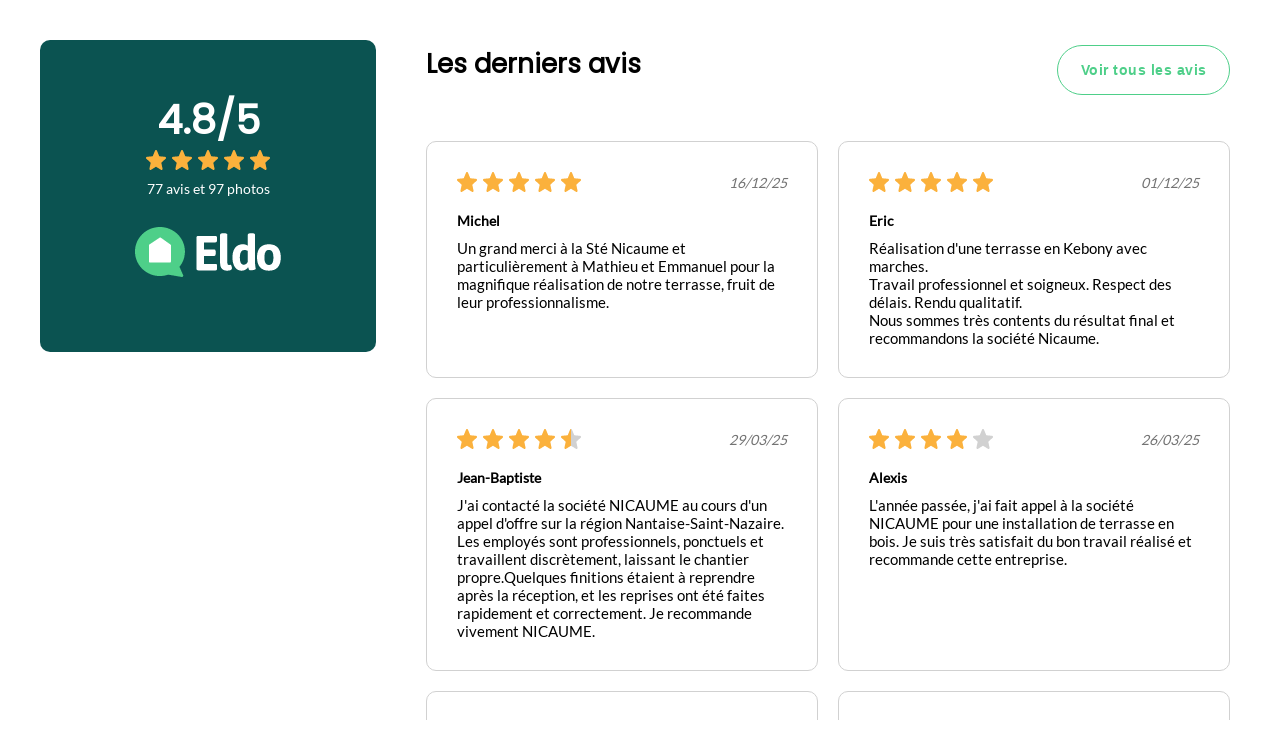

--- FILE ---
content_type: text/html; charset=UTF-8
request_url: https://www.eldo.com/iframe/artisan/100897
body_size: 2138
content:
<html>
    <head>
        <meta charset="utf-8">
        <meta name="viewport" content="width=device-width, initial-scale=1, maximum-scale=1, user-scalable=no">
        <link rel="stylesheet" href="/css/tools/iframeArtisan.css">
        <meta name="robots" content="noindex, nofollow">
    </head>
    <body class="iframe-artisan">
        <div class="artisan-infos">
            <a href="/pro/nicaume?utm_source=referral&utm_medium=widget&utm_campaign=visite_via_widget_artisan_nicaume" target="_blank">
                <div class="average">
                    <span>4.8</span>/5
                </div>

                <div class="note">
                    <img src="/img/refresh/libIcons/star-on.svg" alt=""><img src="/img/refresh/libIcons/star-on.svg" alt=""><img src="/img/refresh/libIcons/star-on.svg" alt=""><img src="/img/refresh/libIcons/star-on.svg" alt=""><img src="/img/refresh/libIcons/star-on.svg" alt="">                </div>
                <div class="artisan-stat">
                    77 avis et 97 photos
                </div>
                <div class="eldo-logo"></div>
            </a>
        </div>

        <div class="artisan-avis">
            <div class="artisan-avis-content">

                <div class="artisan-avis-header">
                    <div class="avis-title">
                        Les derniers avis
                    </div>

                    <a class="avis-see-more" href="/pro/nicaume?utm_source=referral&utm_medium=widget&utm_campaign=visite_via_widget_artisan_nicaume" target="_blank">
                        <button class="avis-see-more-button">
                            Voir tous les avis
                        </button>
                    </a>
                </div>

                <div class="artisan-avis-list">
                                            <div class="top-avis">
                            <div class="top-avis-title">
                                <span class="note top-avis-note"><img src="https://www.eldo.com/img/refresh/libIcons/star-on.svg" alt=""><img src="https://www.eldo.com/img/refresh/libIcons/star-on.svg" alt=""><img src="https://www.eldo.com/img/refresh/libIcons/star-on.svg" alt=""><img src="https://www.eldo.com/img/refresh/libIcons/star-on.svg" alt=""><img src="https://www.eldo.com/img/refresh/libIcons/star-on.svg" alt=""></span>
                                <span class="top-avis-date">16/12/25</span>
                            </div>
                            <div class="top-avis-pseudo">
                                <span>Michel</span>
                            </div>
                            <div class="avis-message">
                                Un grand merci à la Sté Nicaume et particulièrement à Mathieu et Emmanuel pour la magnifique réalisation de notre terrasse, fruit de leur professionnalisme.                            </div>
                        </div>
                                            <div class="top-avis">
                            <div class="top-avis-title">
                                <span class="note top-avis-note"><img src="https://www.eldo.com/img/refresh/libIcons/star-on.svg" alt=""><img src="https://www.eldo.com/img/refresh/libIcons/star-on.svg" alt=""><img src="https://www.eldo.com/img/refresh/libIcons/star-on.svg" alt=""><img src="https://www.eldo.com/img/refresh/libIcons/star-on.svg" alt=""><img src="https://www.eldo.com/img/refresh/libIcons/star-on.svg" alt=""></span>
                                <span class="top-avis-date">01/12/25</span>
                            </div>
                            <div class="top-avis-pseudo">
                                <span>Eric</span>
                            </div>
                            <div class="avis-message">
                                Réalisation d&#039;une terrasse en Kebony avec marches.<br />
Travail professionnel et soigneux. Respect des délais. Rendu qualitatif.<br />
Nous sommes très contents du résultat final et recommandons la société Nicaume.                             </div>
                        </div>
                                            <div class="top-avis">
                            <div class="top-avis-title">
                                <span class="note top-avis-note"><img src="https://www.eldo.com/img/refresh/libIcons/star-on.svg" alt=""><img src="https://www.eldo.com/img/refresh/libIcons/star-on.svg" alt=""><img src="https://www.eldo.com/img/refresh/libIcons/star-on.svg" alt=""><img src="https://www.eldo.com/img/refresh/libIcons/star-on.svg" alt=""><img src="https://www.eldo.com/img/refresh/libIcons/star-half.svg" alt=""></span>
                                <span class="top-avis-date">29/03/25</span>
                            </div>
                            <div class="top-avis-pseudo">
                                <span>Jean-Baptiste</span>
                            </div>
                            <div class="avis-message">
                                J&#039;ai contacté la société NICAUME au cours d&#039;un appel d&#039;offre sur la région Nantaise-Saint-Nazaire. Les employés sont professionnels, ponctuels et travaillent discrètement, laissant le chantier propre.Quelques finitions étaient à reprendre après la réception, et les reprises ont été faites rapidement et correctement. Je recommande vivement NICAUME.                            </div>
                        </div>
                                            <div class="top-avis">
                            <div class="top-avis-title">
                                <span class="note top-avis-note"><img src="https://www.eldo.com/img/refresh/libIcons/star-on.svg" alt=""><img src="https://www.eldo.com/img/refresh/libIcons/star-on.svg" alt=""><img src="https://www.eldo.com/img/refresh/libIcons/star-on.svg" alt=""><img src="https://www.eldo.com/img/refresh/libIcons/star-on.svg" alt=""><img src="https://www.eldo.com/img/refresh/libIcons/star-off.svg" alt=""></span>
                                <span class="top-avis-date">26/03/25</span>
                            </div>
                            <div class="top-avis-pseudo">
                                <span>Alexis </span>
                            </div>
                            <div class="avis-message">
                                L&#039;année passée, j&#039;ai fait appel à la société NICAUME pour une installation de terrasse en bois. Je suis très satisfait du bon travail réalisé et recommande cette entreprise.                              </div>
                        </div>
                                            <div class="top-avis">
                            <div class="top-avis-title">
                                <span class="note top-avis-note"><img src="https://www.eldo.com/img/refresh/libIcons/star-on.svg" alt=""><img src="https://www.eldo.com/img/refresh/libIcons/star-on.svg" alt=""><img src="https://www.eldo.com/img/refresh/libIcons/star-on.svg" alt=""><img src="https://www.eldo.com/img/refresh/libIcons/star-on.svg" alt=""><img src="https://www.eldo.com/img/refresh/libIcons/star-half.svg" alt=""></span>
                                <span class="top-avis-date">16/03/25</span>
                            </div>
                            <div class="top-avis-pseudo">
                                <span>Maurin et Pauline </span>
                            </div>
                            <div class="avis-message">
                                Suite à des recherches sur Internet, nous avons contacté la société Nicauma afin de réaliser notre terrasse en bois. L&#039;équipe est au top ! Nous sommes contents et recommandons cette entreprise.                            </div>
                        </div>
                                            <div class="top-avis">
                            <div class="top-avis-title">
                                <span class="note top-avis-note"><img src="https://www.eldo.com/img/refresh/libIcons/star-on.svg" alt=""><img src="https://www.eldo.com/img/refresh/libIcons/star-on.svg" alt=""><img src="https://www.eldo.com/img/refresh/libIcons/star-on.svg" alt=""><img src="https://www.eldo.com/img/refresh/libIcons/star-on.svg" alt=""><img src="https://www.eldo.com/img/refresh/libIcons/star-on.svg" alt=""></span>
                                <span class="top-avis-date">07/03/25</span>
                            </div>
                            <div class="top-avis-pseudo">
                                <span>Samuel</span>
                            </div>
                            <div class="avis-message">
                                Concernant mon projet de terrasse en bois, c&#039;est la société NICAUME qui s&#039;en est chargée; le travail a bien été effectué et correspond à ce que je souhaitais. Je recommande !                            </div>
                        </div>
                                            <div class="top-avis">
                            <div class="top-avis-title">
                                <span class="note top-avis-note"><img src="https://www.eldo.com/img/refresh/libIcons/star-on.svg" alt=""><img src="https://www.eldo.com/img/refresh/libIcons/star-on.svg" alt=""><img src="https://www.eldo.com/img/refresh/libIcons/star-on.svg" alt=""><img src="https://www.eldo.com/img/refresh/libIcons/star-on.svg" alt=""><img src="https://www.eldo.com/img/refresh/libIcons/star-on.svg" alt=""></span>
                                <span class="top-avis-date">03/03/25</span>
                            </div>
                            <div class="top-avis-pseudo">
                                <span>Alain Et Catherine</span>
                            </div>
                            <div class="avis-message">
                                Terrasses en bois et en gres sous préau. Nous sommes très satisfaits de notre terrasse qui va avoir 2 ans maintenant. Travaux soignés et personnel très agréable.                             </div>
                        </div>
                                            <div class="top-avis">
                            <div class="top-avis-title">
                                <span class="note top-avis-note"><img src="https://www.eldo.com/img/refresh/libIcons/star-on.svg" alt=""><img src="https://www.eldo.com/img/refresh/libIcons/star-on.svg" alt=""><img src="https://www.eldo.com/img/refresh/libIcons/star-on.svg" alt=""><img src="https://www.eldo.com/img/refresh/libIcons/star-on.svg" alt=""><img src="https://www.eldo.com/img/refresh/libIcons/star-half.svg" alt=""></span>
                                <span class="top-avis-date">26/02/25</span>
                            </div>
                            <div class="top-avis-pseudo">
                                <span>Arnaud</span>
                            </div>
                            <div class="avis-message">
                                En octobre dernier, je faisais appel à la société NICAUME dans le cadre de l&#039;installation d&#039;une terrasse en bois. J&#039;avais déjà sollicité cette même entreprise il y a plus ou moins dix ans pour d&#039;autres travaux. Je suis complétement satisfait et recommande cette société. <br />
                            </div>
                        </div>
                                            <div class="top-avis">
                            <div class="top-avis-title">
                                <span class="note top-avis-note"><img src="https://www.eldo.com/img/refresh/libIcons/star-on.svg" alt=""><img src="https://www.eldo.com/img/refresh/libIcons/star-on.svg" alt=""><img src="https://www.eldo.com/img/refresh/libIcons/star-on.svg" alt=""><img src="https://www.eldo.com/img/refresh/libIcons/star-on.svg" alt=""><img src="https://www.eldo.com/img/refresh/libIcons/star-on.svg" alt=""></span>
                                <span class="top-avis-date">25/09/24</span>
                            </div>
                            <div class="top-avis-pseudo">
                                <span>GUILLAUME</span>
                            </div>
                            <div class="avis-message">
                                J&#039;ai connu cette société via Internet. Ils ont installé une terrasse en bois. C&#039;était une très bonne installation, les délais ont été respectés et le rendu final me plaît. Les poseurs étaient super. Je suis ravi de la prestation effectuée.                             </div>
                        </div>
                                            <div class="top-avis">
                            <div class="top-avis-title">
                                <span class="note top-avis-note"><img src="https://www.eldo.com/img/refresh/libIcons/star-on.svg" alt=""><img src="https://www.eldo.com/img/refresh/libIcons/star-on.svg" alt=""><img src="https://www.eldo.com/img/refresh/libIcons/star-on.svg" alt=""><img src="https://www.eldo.com/img/refresh/libIcons/star-on.svg" alt=""><img src="https://www.eldo.com/img/refresh/libIcons/star-on.svg" alt=""></span>
                                <span class="top-avis-date">09/09/24</span>
                            </div>
                            <div class="top-avis-pseudo">
                                <span>Stephane </span>
                            </div>
                            <div class="avis-message">
                                Très satisfait de la réalisation des escaliers en grès cérame.                            </div>
                        </div>
                                    </div>

                <div class="artisan-avis-footer">
                    <a class="avis-see-more" href="/pro/nicaume?utm_source=referral&utm_medium=widget&utm_campaign=visite_via_widget_artisan_nicaume" target="_blank">
                        <button class="avis-see-more-button">
                            Voir tous les avis
                        </button>
                    </a>
                </div>
                
            </div>
        </div>
    </body>
</html>

--- FILE ---
content_type: text/css
request_url: https://www.eldo.com/css/tools/iframeArtisan.css
body_size: 1454
content:
@import url('https://fonts.googleapis.com/css2?family=Poppins:wght@400;500;700&display=swap');
@import url('https://fonts.googleapis.com/css2?family=Lato:ital,wght@0,400;0,700;1,400&display=swap');

@font-face {
    font-family: Lato-regular;
    src: url(../../fonts/Lato/Lato-Regular.ttf);
}

@font-face {
    font-family: Poppins-regular;
    src: url(../../fonts/Poppins/Poppins-Regular.ttf);
}

* {
    box-sizing: border-box;
}

.iframe-artisan {
    font-family: Lato-regular;
    font-size: 14px;
    padding:0;
    margin: 0;
    display:flex;
    flex-direction: row;
    background-color: #fff;
    margin: 40px;
}

.iframe-artisan .artisan-infos {
    background: #0B5351;
    border-radius: 10px;
    color: #fff;
    width: 336px;
    height: 312px;
    padding-top: 60px;
    flex: none;
}

.iframe-artisan .container-artisan-infos {
    display: flex;
    justify-content: center;
    align-items: center;
    height: 100%;
}

.iframe-artisan .artisan-avis {
    display: flex;
    flex-direction: row;
    flex-grow: 1;
    margin-left: 40px;
}

.iframe-artisan .list {
    display: flex;
    flex-direction: column;
}

.iframe-artisan .groupement-infos .artisan-nom {
    font-family: Poppins-regular;
    font-size: 24px;
    font-style: normal;
    font-weight: 600;
    line-height: 40px;
    letter-spacing: 0px;
    text-align: center;
}

.iframe-artisan .groupement-infos .logo-artisan {
    text-align: center;
}

.iframe-artisan .groupement-infos .logo-artisan img {
    height: 100px;
}

.iframe-artisan .average {
    font-family: Poppins-regular;
    font-size: 40px;
    font-style: normal;
    font-weight: 600;
    line-height: 40px;
    letter-spacing: 0px;
    text-align: center;
    margin-bottom: 10px;
}

.iframe-artisan .note {
    display: -webkit-box;
    display: -webkit-flex;
    display: flex;
    justify-content: center;
    margin: 0 auto 10px auto;
    padding-top: 0;
}

.iframe-artisan .note img {
    width: 20px;
    height: 20px;
    margin-right: 6px;
}

.iframe-artisan .note img:last-child {
    margin-right: 0;
}

.iframe-artisan .artisan-stat {
    font-size: 14px;
    line-height: 17px;
    text-align: center;
    margin-bottom: 30px;
}

.iframe-artisan .groupement-infos .artisan-stat {
    margin-bottom: 30px;
}

.iframe-artisan .eldo-logo {
    background-repeat: no-repeat;
    background-image: url("/img/refresh/logo-2021-white-text.svg");
    background-size: cover;
    width: 146.21px;
    height: 50px;
    margin: auto;
}

.iframe-artisan .groupement-infos .eldo-logo {
    height: 50px;
    width: 146px;
}

.iframe-artisan .artisan-avis-content {
    display: flex;
    flex-direction: column;
    flex-grow: 1;
}

.iframe-artisan .artisan-avis-header {
    display: flex;
    flex-direction: row;
    margin: 5px 10px 26px 10px;
}

.iframe-artisan .artisan-avis-list {
    flex-grow: 1;
    display: flex;
    flex-wrap: wrap;
}

.iframe-artisan .avis-title {
    font-family: Poppins-regular;
    font-weight: 700;
    line-height: 39px;
    font-size: 26px;
    flex-grow: 1;
}

.iframe-artisan .avis-see-more-button {
    cursor: pointer;
    font-weight: bold;
    font-size: 14px;
    line-height: 20px;
    text-align: center;
    letter-spacing: 0.5px;
    color: #4ECF89;
    border: 1px solid #4ECF89;
    box-sizing: border-box;
    border-radius: 110px;
    background-color: transparent;
    width: 173px;
    height: 50px;
}

.iframe-artisan .top-avis {
    background: #FFFFFF;
    border: 1px solid #D1D1D1;
    box-sizing: border-box;
    border-radius: 10px;
    min-width: 340px;
    padding: 30px;
    margin: 20px 10px 0 10px;
    flex-grow: 1;
    flex-basis: 0;
}

.iframe-artisan .top-avis-title {
    margin-bottom: 5px;
    display: flex;
}

.iframe-artisan .top-avis-pseudo {
    font-weight: bold;
    margin-top: 20px;
    margin-bottom: 10px;
}

.iframe-artisan .top-avis-note {
    justify-content: left;
    margin: 0;
    flex-grow: 1;
}

.iframe-artisan .top-avis-date {
    color: #737373;
    align-self: center;
    font-style: italic;
}

.iframe-artisan .avis-message {
    font-size: 15px;
}

.iframe-artisan a {
    text-decoration: none;
    color: inherit;
}

.iframe-artisan .artisan-avis-footer {
    display: none;
    margin: 40px 0;
}

/* Le widget Avis artisan est en format colonne pour: les mobiles, tablettes et selon la taille de la div parente */
@media screen and (max-width: 800px) {
    .iframe-artisan {
        flex-direction: column;
        margin: 20px;
    }

    .iframe-artisan .artisan-avis-header {
        flex-direction: column;
        margin: 0 0 20px 0;
    }

    .iframe-artisan .artisan-infos {
        width: 100%;
        align-self: center;
    }

    .iframe-artisan .artisan-avis {
        margin: 40px 0;
    }

    .iframe-artisan .avis-title {
        text-align: center;
    }

    .iframe-artisan .artisan-avis-header .avis-see-more {
        display: none;
    }
    
    .iframe-artisan .artisan-avis-footer {
        display: inline;
        align-self: center;
    }

    .iframe-artisan .artisan-avis-footer .avis-see-more-button {
        margin: auto;
        width: 240px;
    }

    .iframe-artisan .artisan-avis-content {
        width: 100%;
    }

    .iframe-artisan .top-avis {
        min-width: auto;
    }
}